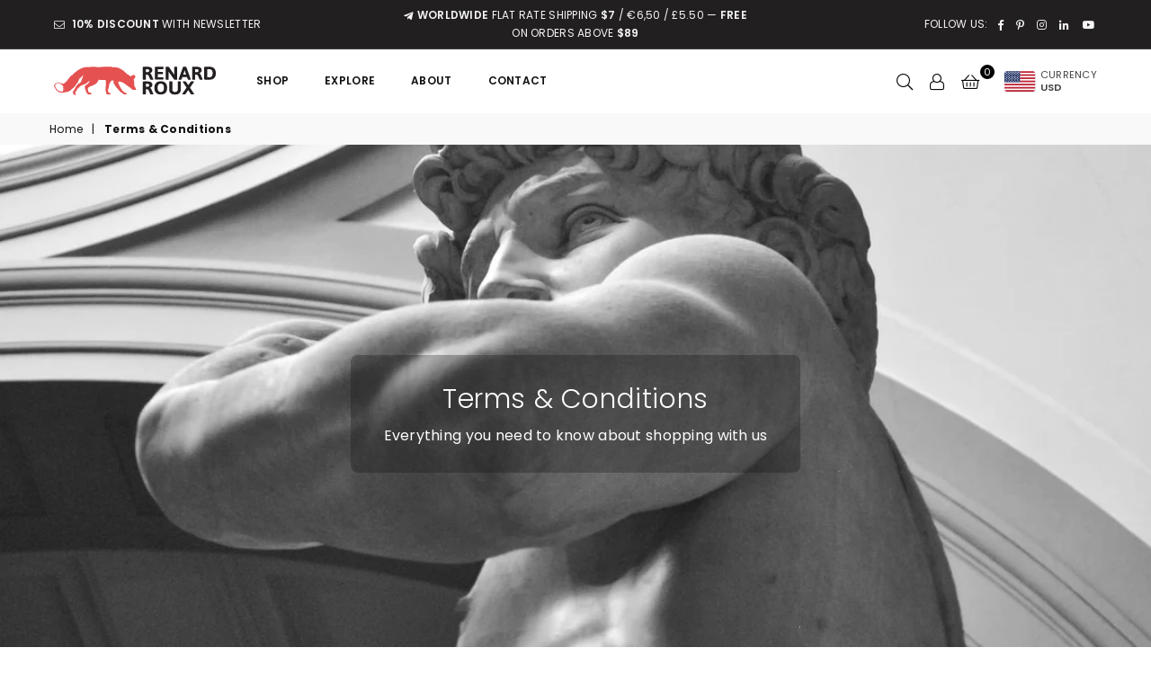

--- FILE ---
content_type: text/css
request_url: https://rouxposter.com/cdn/shop/t/14/assets/custom.css?v=60366322796111403191767823898
body_size: 820
content:
.swtred{background-color:#e77e7e!important}.swtyellow{background-color:#eebb5c!important}.swtchartreuse{background-color:#dad97a!important}.swtgreen{background-color:#add082!important}.swtturquoise{background-color:#a2ddc9!important}.swtblue{background-color:#81acd3!important}.swtpurple{background-color:#8772cb!important}.swtpink{background-color:#eca1bf!important}h1.page-title{margin-top:13px}div.excerpt{margin-top:10px}.slideshow__text-content{background-color:#fffd;border-radius:20px}.slideshow__text-content .wrap-caption{padding:20px}.slideshow__text-content .btnWrap{margin-top:20px}.mytopright .slideshow__text-content,.rightbottom .slideshow__text-content{text-align:center}.santa{margin:20px 0 0 15px;display:-ms-flexbox;display:-webkit-flex;display:flex;-webkit-flex-direction:row;-ms-flex-direction:row;flex-direction:row;-webkit-flex-wrap:nowrap;-ms-flex-wrap:nowrap;flex-wrap:nowrap;-webkit-justify-content:flex-start;-ms-flex-pack:start;justify-content:flex-start;-webkit-align-content:flex-start;-ms-flex-line-pack:start;align-content:flex-start;-webkit-align-items:center;-ms-flex-align:center;align-items:center}.santa-text{margin-left:10px;padding:3px 6px 3px 8px;border-radius:10px;color:#fff;background-color:#e55151;-webkit-order:0;-ms-flex-order:0;order:0;-webkit-flex:0 1 auto;-ms-flex:0 1 auto;flex:0 1 auto;-webkit-align-self:auto;-ms-flex-item-align:auto;align-self:auto}.santa-text h4{margin:0}.reviewbutton{color:#fff!important;background-color:#e55151;font-size:19px;border:1px solid #e55151;border-radius:3px;padding:15px 25px;cursor:pointer}.reviewbutton:hover{color:#e55151!important;background-color:#fff}h2.product-single__title{cursor:pointer}.swatch-element .color{background-color:#fff;width:100px;height:130px!important;box-shadow:none}@media only screen and (max-width: 766px){.swatch.option1>label.header{width:100%;display:block;margin-bottom:12px;flex:0 0 100%}.swatch.option1{display:flex;flex-wrap:wrap;row-gap:0px;column-gap:10px}.swatch.option1 .swatch-element{float:none;width:calc(25% - 10px);margin:0!important;box-sizing:border-box;display:flex;justify-content:center}.swatch.option1 .swatch-element .color{width:90px;height:126px!important;max-width:100%}}.tooltip-label-red{background-color:#e77e7e}.tooltip-label-red:before{border-top-color:#e77e7e}.tooltip-label-yellow{background-color:#eebb5c}.tooltip-label-yellow:before{border-top-color:#eebb5c}.tooltip-label-chartreuse{background-color:#dad97a}.tooltip-label-chartreuse:before{border-top-color:#dad97a}.tooltip-label-green{background-color:#add082}.tooltip-label-green:before{border-top-color:#add082}.tooltip-label-turquoise{background-color:#a2ddc9}.tooltip-label-turquoise:before{border-top-color:#a2ddc9}.tooltip-label-blue{background-color:#81acd3}.tooltip-label-blue:before{border-top-color:#81acd3}.tooltip-label-purple{background-color:#8772cb}.tooltip-label-purple:before{border-top-color:#8772cb}.tooltip-label-pink{background-color:#eca1bf}.tooltip-label-pink:before{border-top-color:#eca1bf}.slVariant-red{color:#e77e7e}.slVariant-yellow{color:#eebb5c}.slVariant-chartreuse{color:#dad97a}.slVariant-green{color:#add082}.slVariant-turquoise{color:#a2ddc9}.slVariant-blue{color:#81acd3}.slVariant-purple{color:#8772cb}.slVariant-pink{color:#eca1bf}.swatch-element .swatchInput[value=red]:checked+.swatchLbl{border:4px solid #e77e7e;background-color:#e77e7e60}.swatch-element .swatchInput[value=yellow]:checked+.swatchLbl{border:4px solid #eebb5c;background-color:#eebb5c60}.swatch-element .swatchInput[value=chartreuse]:checked+.swatchLbl{border:4px solid #dad97a;background-color:#dad97a60}.swatch-element .swatchInput[value=green]:checked+.swatchLbl{border:4px solid #add082;background-color:#add08260}.swatch-element .swatchInput[value=turquoise]:checked+.swatchLbl{border:4px solid #a2ddc9;background-color:#a2ddc960}.swatch-element .swatchInput[value=blue]:checked+.swatchLbl{border:4px solid #81acd3;background-color:#81acd360}.swatch-element .swatchInput[value=purple]:checked+.swatchLbl{border:4px solid #8772cb;background-color:#8772cb60}.swatch-element .swatchInput[value=pink]:checked+.swatchLbl{border:4px solid #eca1bf;background-color:#eca1bf60}span.option-number{font-size:19px;font-weight:700;display:inline-flex;justify-content:center;align-items:center;width:28px;height:28px;border-radius:50%;background:#ff6b6b;color:#fff;margin-right:6px}.price-currency-wrapper{display:grid;grid-template-columns:1fr 1fr;justify-items:center;align-items:center}.price-left{justify-self:start}.price-right{justify-self:end}.currency-row{width:150px!important;line-height:13px;cursor:pointer}.product-form,.selector-wrapper,.swatch{clear:both}h1.product-single__title{margin-bottom:0;font-size:28px;font-weight:300}h2.product-single__title-sub{margin-bottom:10px;font-size:16px;font-weight:300;text-transform:uppercase}.product-single__description{margin-top:30px;margin-bottom:20px}button.slick-arrow{display:none!important}@media only screen and (max-width: 766px){.swatch.option1>label.header{margin-bottom:2px}.product-form .swatch{margin-bottom:10px}}h2.product-options{margin-bottom:10px}#cartCheckout.btn.checkout{font-size:17px}.use-alt-checkout{width:100%;text-align:center;display:block;margin:10px 0 20px}.contribe-cart{margin:10px}div.bigcart{margin:0 0 1em;display:grid;place-items:center;width:100%}div.contribe-cart2{margin:0 auto 1em}@media only screen and (min-width: 781px){div.contribe-cart2{min-width:70%}}@media only screen and (max-width: 780px){div.contribe-cart2{min-width:100%}}.contribe-badge{margin-bottom:2em}.edit-shop{margin-bottom:1em!important}div.bdr-box.light{background:#f8f8f8;border-radius:10px;align-content:end}@media only screen and (min-width: 1100px){div.bdr-box.light{min-height:390px}}@media only screen and (max-width: 766px){.shipCalc{order:0}}@media only screen and (max-width: 766px){.cart textarea{min-height:100px}}div.bdr-box.green{background:#e6efe6;min-height:90%;border-radius:10px}.cart-free-shipping,.cart-comment{font-size:14px;text-align:left;font-weight:600;margin-bottom:10px;text-transform:uppercase;display:block}.cart-comment-inner{text-transform:uppercase;font-size:13px;margin-bottom:12px;font-weight:400;display:block}footer.grid.flex.cart__footer{align-items:flex-end}.yellowbox2{margin-bottom:0;display:inline-block;background-color:#e3e3e3;padding:10px;font-size:12px;width:100%;border-radius:8px}.cart-note__input{margin-bottom:0}.flex .cart-subtotal-row,.additional-checkout-buttons{background:#fff;padding:10px;border-radius:10px}
/*# sourceMappingURL=/cdn/shop/t/14/assets/custom.css.map?v=60366322796111403191767823898 */


--- FILE ---
content_type: image/svg+xml
request_url: https://plugins.contribe.io/cdn/icons/pine.svg
body_size: 204
content:
<?xml version="1.0" encoding="UTF-8"?>
<svg width="100pt" height="100pt" version="1.1" viewBox="0 0 100 100" xmlns="http://www.w3.org/2000/svg">
 <path d="m93 83h-24v-8h18c0.73047 0 1.3984-0.39844 1.75-1.0391 0.35938-0.64063 0.32812-1.4219-0.070312-2.0391l-7.1211-11.109 2.4414-0.003906c0.73047 0 1.3984-0.39844 1.75-1.0391 0.35938-0.64062 0.32812-1.4219-0.070312-2.0391l-7.1211-11.109h2.4414c0.73047 0 1.3984-0.39844 1.75-1.0391 0.35938-0.64062 0.32812-1.4219-0.070312-2.0391l-19-29.621c-0.35938-0.57031-1-0.92188-1.6797-0.92188s-1.3203 0.35156-1.6797 0.92188l-10.32 16.09-10.32-16.09c-0.35938-0.57031-1-0.92188-1.6797-0.92188s-1.3203 0.35156-1.6797 0.92188l-19 29.621c-0.39844 0.62109-0.42969 1.3984-0.070312 2.0391 0.35156 0.64062 1.0195 1.0391 1.75 1.0391h2.4414l-7.1211 11.109c-0.39844 0.62109-0.42969 1.3984-0.070312 2.0391 0.35156 0.64062 1.0195 1.0391 1.75 1.0391h2.4414l-7.1211 11.109c-0.39844 0.62109-0.42969 1.3984-0.070312 2.0391 0.35156 0.64453 1.0195 1.043 1.75 1.043h18v8h-24c-1.1016 0-2 0.89844-2 2s0.89844 2 2 2h86c1.1016 0 2-0.89844 2-2s-0.89844-2-2-2zm-31-64.301 15.34 23.922h-2.4414c-0.73047 0-1.3984 0.39844-1.75 1.0391-0.35938 0.64844-0.32813 1.4297 0.070312 2.0391l7.1211 11.109h-2.4414c-0.73047 0-1.3984 0.39844-1.75 1.0391-0.35938 0.64062-0.32813 1.4297 0.070312 2.0391l7.1211 11.113h-19.25l-6.5312-10.191h2.4414c0.73047 0 1.3984-0.39844 1.75-1.0391 0.35938-0.64062 0.32812-1.4219-0.070312-2.0391l-7.1211-11.109h2.4414c0.73047 0 1.3984-0.39844 1.75-1.0391 0.35938-0.64062 0.32812-1.4219-0.070312-2.0391l-6.3008-9.8281zm-45.34 52.301 7.1211-11.109c0.39844-0.60938 0.42969-1.3984 0.070312-2.0391-0.35156-0.64062-1.0195-1.0391-1.75-1.0391h-2.4414l7.1211-11.109c0.39844-0.60938 0.42969-1.3906 0.070312-2.0391-0.35156-0.64062-1.0195-1.0391-1.75-1.0391h-2.4414l15.34-23.926 15.34 23.922h-2.4414c-0.73047 0-1.3984 0.39844-1.75 1.0391-0.35938 0.64844-0.32813 1.4297 0.070312 2.0391l7.1211 11.109h-2.4414c-0.73047 0-1.3984 0.39844-1.75 1.0391-0.35938 0.64062-0.32813 1.4297 0.070312 2.0391l7.1211 11.113zm24.34 12h-6v-8h6zm14 0h-10v-8h10zm10 0h-6v-8h6z"/>
</svg>


--- FILE ---
content_type: image/svg+xml
request_url: https://plugins.contribe.io/cdn/icons/baby-1.svg
body_size: 446
content:
<?xml version="1.0" encoding="UTF-8"?>
<svg width="100pt" height="100pt" version="1.1" viewBox="0 0 100 100"
    xmlns="http://www.w3.org/2000/svg">
    <path
        d="m87 44h-0.30078c-1.8984-14.301-12.199-25.898-25.398-30.199-1.8008-4.6016-6.1992-7.8008-11.301-7.8008s-9.5 3.1992-11.199 7.8008c-13.301 4.3008-23.5 16-25.398 30.199h-0.40234c-4.3984 0-8 3.6016-8 8s3.6016 8 8 8v2c0 10.602 8.3008 19.301 18.699 19.898-1.0977 2.5-1.6992 5.2031-1.6992 8.1016v2c0 1.1016 0.89844 2 2 2h36c1.1016 0 2-0.89844 2-2v-2c0-2.8984-0.60156-5.6016-1.6992-8.1016 10.398-0.59766 18.699-9.2969 18.699-19.898v-2c4.3984 0 8-3.6016 8-8s-3.6016-8-8-8zm-37-34c4.3984 0 8 3.6016 8 8v14h-2c-7.6992 0-14-6.3008-14-14 0-4.3984 3.6016-8 8-8zm-16 80c0-2.8984 0.80078-5.6016 2.1992-8h27.699c1.3984 2.3984 2.1992 5.1016 2.1992 8zm53-34h-2c-1.1016 0-2 0.89844-2 2v4c0 8.8008-7.1992 16-16 16h-34c-8.8008 0-16-7.1992-16-16v-4c0-1.1016-0.89844-2-2-2h-2c-2.1992 0-4-1.8008-4-4s1.8008-4 4-4h2.1016c1 0 1.8984-0.80078 2-1.8008 1.1016-12.699 9.5-23.398 20.898-27.898 0.19922 9.8008 8.1992 17.699 18 17.699h4c1.1016 0 2-0.89844 2-2v-15.699c11.301 4.5 19.801 15.102 20.898 27.898 0.10156 1 1 1.8008 2 1.8008h2.1016c2.1992 0 4 1.8008 4 4s-1.8008 4-4 4zm-29.5 8.6992c-1.1016 3.1992-4.1016 5.3008-7.5 5.3008s-6.3984-2.1016-7.5-5.3008c-0.39844-1 0.19922-2.1992 1.1992-2.6016 1-0.39844 2.1992 0.19922 2.5 1.1992 0.10156 0.19922 0.19922 0.5 0.30078 0.69922 0.69922 1.1992 2 2 3.5 2s2.6992-0.80078 3.5-2c0.10156-0.19922 0.19922-0.39844 0.30078-0.69922 0.39844-1 1.5-1.6016 2.6016-1.1992 0.99609 0.40234 1.4961 1.5039 1.0977 2.6016zm13.5-6.6992c0 1.1016-0.89844 2-2 2h-2c-1.1016 0-2-0.89844-2-2s0.89844-2 2-2h2c1.1016 0 2 0.89844 2 2zm-36 0c0 1.1016-0.89844 2-2 2h-2c-1.1016 0-2-0.89844-2-2s0.89844-2 2-2h2c1.1016 0 2 0.89844 2 2zm29-6c-1.1016 0-2-0.89844-2-2v-4c0-1.1016 0.89844-2 2-2s2 0.89844 2 2v4c0 1.1016-0.89844 2-2 2zm-26-6v4c0 1.1016-0.89844 2-2 2s-2-0.89844-2-2v-4c0-1.1016 0.89844-2 2-2s2 0.89844 2 2z" />
</svg>


--- FILE ---
content_type: text/javascript; charset=utf-8
request_url: https://plugins.contribe.io/cdn/shopify-listener-DMvHUgTZ.mjs
body_size: 678
content:
async function u(t) {
  var n, i;
  let e = {};
  if (t.detail.event === "interaction") {
    if (e = Object.keys(t.detail).reduce(
      (a, r) => (["selection", "pledgeType", "pledgeTypeValue", "ngoId"].includes(r) && (a[`contribe_${r}`] = t.detail[r]), a),
      {}
    ), t.detail.metrics) {
      const r = ((n = (await l()).attributes) == null ? void 0 : n.contribe_metrics) || "", c = r ? d(r) : {};
      c[(i = t.detail.metrics) == null ? void 0 : i.element] = t.detail.metrics, e.contribe_metrics = p(c);
    }
    await fetch("/cart/update.js", {
      method: "POST",
      headers: {
        "Content-Type": "application/json"
      },
      body: JSON.stringify({
        attributes: e
      })
    });
  }
}
async function l() {
  try {
    const t = await fetch("/cart.js");
    if (!t.ok)
      throw new Error(`HTTP error! status: ${t.status}`);
    return await t.json();
  } catch (t) {
    throw console.error("Failed to fetch cart:", t), new Error("Error fetching cart data");
  }
}
function p(t) {
  return Object.keys(t).map((e) => {
    const n = t[e], i = n.impression ? "1" : "0", a = n.engagement ? "1" : "0", r = n.click ? "1" : "0", c = n.variant ? `${n.variant}` : "none";
    return `${e}:${c}:${i}:${a}:${r}`;
  }).join("|");
}
function d(t) {
  const e = {};
  return t.split("|").forEach((i) => {
    const [a, r, c, o, s] = i.split(":");
    e[a] = {
      element: a,
      variant: r || "",
      impression: c === "1",
      engagement: o === "1",
      click: s === "1"
    };
  }), e;
}
export {
  l as getShopifyCart,
  u as updateShopifyCart
};


--- FILE ---
content_type: image/svg+xml
request_url: https://cdn.shopify.com/s/files/1/0278/4342/8452/files/flag_american.svg?v=1646567243
body_size: 2187
content:
<svg xmlns="http://www.w3.org/2000/svg" viewBox="0 0 205 139"><defs><style>.cls-1{fill:#e6e7e8;}.cls-2{fill:#fff;}.cls-3{fill:#bf2033;}.cls-4{fill:#213065;}</style></defs><g id="Layer_2" data-name="Layer 2"><g id="Flags"><path class="cls-1" d="M188,5H22A17,17,0,0,0,5,22V122a17,17,0,0,0,17,17H188a17,17,0,0,0,17-17V22A17,17,0,0,0,188,5Z"/><polygon class="cls-2" points="0 72.16 0 82.48 200 82.48 200 72.16 100.95 72.16 0 72.16"/><rect class="cls-2" x="100.95" y="51.52" width="99.05" height="10.32"/><rect class="cls-2" y="92.8" width="200" height="10.32"/><path class="cls-2" d="M0,117a16.88,16.88,0,0,0,1.4,6.75H198.6A16.88,16.88,0,0,0,200,117v-3.56H0Z"/><path class="cls-2" d="M198.6,10.25H101V20.57H200V17A16.88,16.88,0,0,0,198.6,10.25Z"/><rect class="cls-2" x="100.95" y="30.89" width="99.05" height="10.32"/><path class="cls-3" d="M183,0H101V10.25H198.6A17,17,0,0,0,183,0Z"/><rect class="cls-3" x="100.95" y="20.57" width="99.05" height="10.32"/><rect class="cls-3" x="100.95" y="41.2" width="99.05" height="10.32"/><rect class="cls-3" x="100.95" y="61.84" width="99.05" height="10.32"/><rect class="cls-3" y="82.48" width="200" height="10.32"/><rect class="cls-3" y="103.12" width="200" height="10.32"/><path class="cls-3" d="M17,134H183a17,17,0,0,0,15.6-10.25H1.4A17,17,0,0,0,17,134Z"/><path class="cls-4" d="M101,61.84V0H17A17,17,0,0,0,4.24,5.79H6.79l.93-2.85.93,2.85h3L9.22,7.56l.93,2.85L7.72,8.65,5.29,10.41l.93-2.85L4.06,6A16.92,16.92,0,0,0,0,17V72.16H101Zm-6.17-7.9-2.43-1.76-2.43,1.76.93-2.85-2.43-1.76h3l.93-2.86.93,2.86h3l-2.43,1.76ZM16.62,53.3l.93,2.85h3l-2.43,1.77.93,2.85L16.62,59,14.2,60.77l.92-2.85L12.7,56.15h3Zm6.62-2.21-2.43-1.76h3l.93-2.86.93,2.86h3l-2.43,1.76.93,2.85-2.43-1.76-2.43,1.76ZM20.7,20.28h3l.92-2.86.93,2.86h3L26.12,22l.93,2.86-2.43-1.76L22.19,24.9,23.12,22Zm16.9,0h3l.93-2.86.92,2.86h3L43,22,44,24.9l-2.43-1.76L39.1,24.9,40,22.05Zm16.9,0h3l.93-2.86.92,2.86h3L59.93,22l.93,2.86-2.43-1.76L56,24.9l.93-2.85Zm16.9,0h3l.93-2.86.93,2.86h3l-2.43,1.77.93,2.85-2.43-1.76L72.9,24.9l.93-2.85Zm-.48,21.8L68.5,43.85l.92,2.85L67,44.94,64.57,46.7l.92-2.86-2.42-1.76h3L67,39.23l.92,2.85ZM69.76,60.77,67.33,59,64.9,60.77l.93-2.85L63.4,56.15h3l.93-2.85.93,2.85h3l-2.43,1.77ZM54,42.08l-2.43,1.77.93,2.85-2.43-1.76L47.66,46.7l.93-2.85-2.43-1.77h3l.93-2.85L51,42.08ZM52.86,60.77,50.43,59,48,60.77l.93-2.85L46.5,56.15h3l.93-2.85.93,2.85h3l-2.43,1.77ZM46.25,28.08h3l.93-2.85.93,2.85h3l-2.43,1.77.93,2.85-2.43-1.76L47.75,32.7l.93-2.85ZM61.06,40l-2.43-1.77L56.2,40l.93-2.86L54.7,35.33h3l.93-2.86.93,2.86h3l-2.43,1.76ZM41.73,32.47l.93,2.86h3l-2.43,1.76L44.16,40l-2.43-1.77L39.3,40l.93-2.86L37.8,35.33h3ZM78,40l-2.43-1.77L73.11,40,74,37.09,71.6,35.33h3l.93-2.86.93,2.86h3L77,37.09ZM69.51,32.7l-2.43-1.76L64.65,32.7l.93-2.85-2.43-1.77h3l.92-2.85L68,28.08h3l-2.43,1.77ZM29.35,28.08h3l.93-2.85.93,2.85h3l-2.43,1.77.93,2.85-2.43-1.76L30.85,32.7l.93-2.85Zm-4.52,4.39.93,2.86h3l-2.43,1.76L27.26,40l-2.43-1.77L22.4,40l.92-2.86L20.9,35.33h3Zm8.36,6.76.93,2.85h3l-2.43,1.77.93,2.85-2.43-1.77L30.76,46.7l.93-2.85-2.43-1.77h3ZM36,60.77,33.53,59,31.1,60.77,32,57.92,29.6,56.15h3l.93-2.85.93,2.85h3L35,57.92Zm4.19-9.68-2.43-1.76h3l.93-2.86.93,2.86h3l-2.43,1.76.93,2.85-2.43-1.76-2.43,1.76Zm16.9,0-2.43-1.76h3l.93-2.86.93,2.86h3L60,51.09,61,53.94l-2.43-1.76-2.43,1.76Zm16.91,0-2.43-1.76h3l.93-2.86.92,2.86h3L77,51.09l.92,2.85-2.42-1.76L73,53.94Zm12.71,9.68L84.23,59,81.8,60.77l.93-2.85L80.3,56.15h3l.93-2.85.93,2.85h3l-2.43,1.77Zm1.17-18.69L85.4,43.85l.93,2.85L83.9,44.94,81.47,46.7l.92-2.85L80,42.08h3l.93-2.85.92,2.85Zm7-2.13-2.43-1.77L90,40l.93-2.86-2.43-1.76h3l.93-2.86.92,2.86h3l-2.43,1.76ZM86.41,32.7,84,30.94,81.55,32.7l.93-2.85-2.43-1.77h3L84,25.23l.93,2.85h3l-2.42,1.77Zm8.25-7.8-2.43-1.76L89.8,24.9,90.73,22,88.3,20.28h3l.93-2.86.93,2.86h3l-2.43,1.77Zm-2.43-22,.93,2.85h3L93.73,7.56l.93,2.85L92.23,8.65,89.8,10.41l.93-2.85L88.3,5.79h3ZM84.71,13h3L85.28,14.8l.93,2.85-2.43-1.76-2.43,1.76.93-2.85L79.85,13h3l.93-2.86ZM75.33,2.94l.93,2.85h3L76.83,7.56l.93,2.85L75.33,8.65,72.9,10.41l.93-2.85L71.4,5.79h3ZM67.8,13h3L68.38,14.8l.93,2.85-2.43-1.76-2.43,1.76.93-2.85L63,13h3l.93-2.86ZM58.43,2.94l.92,2.85h3L59.93,7.56l.93,2.85L58.43,8.65,56,10.41l.93-2.85L54.5,5.79h3ZM50.9,13h3L51.48,14.8l.93,2.85L50,15.89l-2.43,1.76.93-2.85L46.05,13h3L50,10.18ZM41.53,2.94l.92,2.85h3L43,7.56,44,10.41,41.53,8.65,39.1,10.41,40,7.56,37.6,5.79h3ZM34,13h3L34.57,14.8l.93,2.85-2.43-1.76-2.42,1.76.92-2.85L29.14,13h3l.92-2.86ZM24.62,2.94l.93,2.85h3L26.12,7.56l.93,2.85L24.62,8.65l-2.43,1.76.93-2.85L20.7,5.79h3Zm-8.45,7.24L17.1,13h3L17.67,14.8l.93,2.85-2.43-1.76-2.43,1.76.93-2.85L12.24,13h3ZM3.79,20.28h3l.93-2.86.93,2.86h3L9.22,22l.93,2.86L7.72,23.13,5.29,24.9l.93-2.85Zm8.66,7.8h3l.93-2.85.92,2.85h3l-2.42,1.77.92,2.85-2.42-1.76L14,32.7l.93-2.85ZM10.35,40,7.92,38.18,5.5,40l.92-2.86L4,35.33H7l.93-2.86.92,2.86h3L9.43,37.09Zm5.94-.72.92,2.85h3l-2.43,1.77.92,2.85-2.42-1.76L13.86,46.7l.93-2.85-2.43-1.77h3ZM3.91,49.33h3l.93-2.86.93,2.86h3L9.34,51.09l.93,2.85L7.84,52.18,5.41,53.94l.93-2.85ZM10.6,68,8.17,66.25,5.75,68l.92-2.85L4.24,63.4h3l.93-2.86L9.1,63.4h3L9.67,65.16Zm16.9,0-2.43-1.76L22.65,68l.92-2.85L21.15,63.4h3l.92-2.86L26,63.4h3l-2.43,1.76Zm16.91,0L42,66.25,39.55,68l.93-2.85L38.05,63.4h3L42,60.54l.92,2.86h3l-2.43,1.76Zm16.9,0-2.43-1.76L56.45,68l.93-2.85L55,63.4h3l.93-2.86.93,2.86h3l-2.43,1.76Zm16.9,0-2.43-1.76L73.35,68l.93-2.85L71.85,63.4h3l.93-2.86.93,2.86h3l-2.43,1.76Zm16.9,0-2.43-1.76L90.26,68l.92-2.85L88.75,63.4h3l.92-2.86.93,2.86h3l-2.43,1.76Z"/><path class="cls-2" d="M5.29,10.41,7.72,8.65l2.43,1.76L9.22,7.56l2.43-1.77h-3L7.72,2.94,6.79,5.79H4.24L4.06,6,6.22,7.56Z"/><polygon class="cls-2" points="22.19 10.41 24.62 8.65 27.05 10.41 26.12 7.56 28.55 5.79 25.55 5.79 24.62 2.94 23.7 5.79 20.7 5.79 23.12 7.56 22.19 10.41"/><polygon class="cls-2" points="39.1 10.41 41.52 8.65 43.95 10.41 43.03 7.56 45.46 5.79 42.45 5.79 41.52 2.94 40.6 5.79 37.6 5.79 40.02 7.56 39.1 10.41"/><polygon class="cls-2" points="56 10.41 58.43 8.65 60.86 10.41 59.93 7.56 62.36 5.79 59.35 5.79 58.43 2.94 57.5 5.79 54.5 5.79 56.93 7.56 56 10.41"/><polygon class="cls-2" points="72.9 10.41 75.33 8.65 77.76 10.41 76.83 7.56 79.26 5.79 76.26 5.79 75.33 2.94 74.4 5.79 71.4 5.79 73.83 7.56 72.9 10.41"/><polygon class="cls-2" points="89.81 10.41 92.23 8.65 94.66 10.41 93.73 7.56 96.16 5.79 93.16 5.79 92.23 2.94 91.3 5.79 88.31 5.79 90.73 7.56 89.81 10.41"/><polygon class="cls-2" points="13.74 17.65 16.17 15.89 18.6 17.65 17.67 14.8 20.1 13.04 17.1 13.04 16.17 10.18 15.24 13.04 12.24 13.04 14.67 14.8 13.74 17.65"/><polygon class="cls-2" points="30.65 17.65 33.07 15.89 35.5 17.65 34.57 14.8 37 13.04 34 13.04 33.07 10.18 32.15 13.04 29.14 13.04 31.57 14.8 30.65 17.65"/><polygon class="cls-2" points="47.55 17.65 49.98 15.89 52.41 17.65 51.48 14.8 53.91 13.04 50.9 13.04 49.98 10.18 49.05 13.04 46.05 13.04 48.48 14.8 47.55 17.65"/><polygon class="cls-2" points="64.45 17.65 66.88 15.89 69.31 17.65 68.38 14.8 70.81 13.04 67.81 13.04 66.88 10.18 65.95 13.04 62.95 13.04 65.38 14.8 64.45 17.65"/><polygon class="cls-2" points="81.35 17.65 83.78 15.89 86.21 17.65 85.28 14.8 87.71 13.04 84.71 13.04 83.78 10.18 82.85 13.04 79.85 13.04 82.28 14.8 81.35 17.65"/><polygon class="cls-2" points="5.29 24.9 7.72 23.14 10.15 24.9 9.22 22.05 11.65 20.28 8.65 20.28 7.72 17.43 6.79 20.28 3.79 20.28 6.22 22.05 5.29 24.9"/><polygon class="cls-2" points="22.19 24.9 24.62 23.14 27.05 24.9 26.12 22.05 28.55 20.28 25.55 20.28 24.62 17.43 23.7 20.28 20.7 20.28 23.12 22.05 22.19 24.9"/><polygon class="cls-2" points="39.1 24.9 41.52 23.14 43.95 24.9 43.03 22.04 45.46 20.28 42.45 20.28 41.52 17.43 40.6 20.28 37.6 20.28 40.02 22.05 39.1 24.9"/><polygon class="cls-2" points="56 24.9 58.43 23.14 60.86 24.9 59.93 22.05 62.36 20.28 59.35 20.28 58.43 17.43 57.5 20.28 54.5 20.28 56.93 22.05 56 24.9"/><polygon class="cls-2" points="72.9 24.9 75.33 23.14 77.76 24.9 76.83 22.05 79.26 20.28 76.26 20.28 75.33 17.43 74.4 20.28 71.4 20.28 73.83 22.05 72.9 24.9"/><polygon class="cls-2" points="89.81 24.9 92.23 23.14 94.66 24.9 93.73 22.05 96.16 20.28 93.16 20.28 92.23 17.43 91.3 20.28 88.31 20.28 90.73 22.05 89.81 24.9"/><polygon class="cls-2" points="17.3 28.08 16.38 25.23 15.45 28.08 12.45 28.08 14.88 29.85 13.95 32.7 16.38 30.94 18.8 32.7 17.88 29.85 20.3 28.08 17.3 28.08"/><polygon class="cls-2" points="34.2 28.08 33.28 25.23 32.35 28.08 29.35 28.08 31.78 29.85 30.85 32.7 33.28 30.94 35.71 32.7 34.78 29.85 37.21 28.08 34.2 28.08"/><polygon class="cls-2" points="51.11 28.08 50.18 25.23 49.25 28.08 46.25 28.08 48.68 29.85 47.75 32.7 50.18 30.94 52.61 32.7 51.68 29.85 54.11 28.08 51.11 28.08"/><polygon class="cls-2" points="68.01 28.08 67.08 25.23 66.16 28.08 63.15 28.08 65.58 29.85 64.65 32.7 67.08 30.94 69.51 32.7 68.58 29.85 71.01 28.08 68.01 28.08"/><polygon class="cls-2" points="84.91 28.08 83.98 25.23 83.06 28.08 80.05 28.08 82.48 29.85 81.56 32.7 83.98 30.94 86.41 32.7 85.49 29.85 87.91 28.08 84.91 28.08"/><polygon class="cls-2" points="8.85 35.33 7.93 32.47 7 35.33 4 35.33 6.42 37.09 5.5 39.95 7.92 38.18 10.35 39.95 9.43 37.09 11.86 35.33 8.85 35.33"/><polygon class="cls-2" points="25.76 35.33 24.83 32.47 23.9 35.33 20.9 35.33 23.32 37.09 22.4 39.95 24.83 38.18 27.26 39.95 26.33 37.09 28.76 35.33 25.76 35.33"/><polygon class="cls-2" points="42.66 35.33 41.73 32.47 40.8 35.33 37.8 35.33 40.23 37.09 39.3 39.95 41.73 38.18 44.16 39.95 43.23 37.09 45.66 35.33 42.66 35.33"/><polygon class="cls-2" points="59.56 35.33 58.63 32.47 57.7 35.33 54.7 35.33 57.13 37.09 56.2 39.95 58.63 38.18 61.06 39.95 60.13 37.09 62.56 35.33 59.56 35.33"/><polygon class="cls-2" points="76.46 35.33 75.53 32.47 74.6 35.33 71.6 35.33 74.03 37.09 73.11 39.95 75.53 38.18 77.96 39.95 77.03 37.09 79.46 35.33 76.46 35.33"/><polygon class="cls-2" points="93.36 35.33 92.44 32.47 91.51 35.33 88.51 35.33 90.94 37.09 90.01 39.95 92.44 38.18 94.86 39.95 93.94 37.09 96.36 35.33 93.36 35.33"/><polygon class="cls-2" points="13.86 46.7 16.29 44.94 18.71 46.7 17.79 43.85 20.22 42.08 17.21 42.08 16.29 39.23 15.36 42.08 12.36 42.08 14.79 43.85 13.86 46.7"/><polygon class="cls-2" points="30.76 46.7 33.19 44.94 35.62 46.7 34.69 43.85 37.12 42.08 34.12 42.08 33.19 39.23 32.26 42.08 29.26 42.08 31.69 43.85 30.76 46.7"/><polygon class="cls-2" points="47.66 46.7 50.09 44.94 52.52 46.7 51.59 43.85 54.02 42.08 51.02 42.08 50.09 39.23 49.16 42.08 46.16 42.08 48.59 43.85 47.66 46.7"/><polygon class="cls-2" points="64.57 46.7 66.99 44.94 69.42 46.7 68.5 43.85 70.92 42.08 67.92 42.08 67 39.23 66.07 42.08 63.07 42.08 65.49 43.84 64.57 46.7"/><polygon class="cls-2" points="81.47 46.7 83.9 44.94 86.33 46.7 85.4 43.85 87.83 42.08 84.82 42.08 83.9 39.23 82.97 42.08 79.97 42.08 82.39 43.85 81.47 46.7"/><polygon class="cls-2" points="5.41 53.94 7.84 52.18 10.27 53.94 9.34 51.09 11.77 49.33 8.77 49.33 7.84 46.47 6.91 49.33 3.91 49.33 6.34 51.09 5.41 53.94"/><polygon class="cls-2" points="22.31 53.94 24.74 52.18 27.17 53.94 26.24 51.09 28.67 49.33 25.67 49.33 24.74 46.47 23.81 49.33 20.81 49.33 23.24 51.09 22.31 53.94"/><polygon class="cls-2" points="39.22 53.94 41.64 52.18 44.07 53.94 43.14 51.09 45.57 49.33 42.57 49.33 41.64 46.47 40.71 49.33 37.71 49.33 40.14 51.09 39.22 53.94"/><polygon class="cls-2" points="56.11 53.94 58.54 52.18 60.97 53.94 60.05 51.09 62.47 49.33 59.47 49.33 58.54 46.47 57.61 49.33 54.61 49.33 57.04 51.09 56.11 53.94"/><polygon class="cls-2" points="73.02 53.94 75.44 52.18 77.87 53.94 76.94 51.09 79.38 49.33 76.37 49.33 75.44 46.47 74.52 49.33 71.52 49.33 73.94 51.09 73.02 53.94"/><polygon class="cls-2" points="89.92 53.94 92.35 52.18 94.78 53.94 93.85 51.09 96.28 49.33 93.28 49.33 92.35 46.47 91.42 49.33 88.42 49.33 90.85 51.09 89.92 53.94"/><polygon class="cls-2" points="17.55 56.15 16.62 53.3 15.7 56.15 12.7 56.15 15.12 57.92 14.2 60.77 16.63 59.01 19.05 60.77 18.13 57.92 20.55 56.15 17.55 56.15"/><polygon class="cls-2" points="34.45 56.15 33.53 53.3 32.6 56.15 29.6 56.15 32.02 57.92 31.1 60.77 33.52 59.01 35.95 60.77 35.02 57.92 37.46 56.15 34.45 56.15"/><polygon class="cls-2" points="51.36 56.15 50.43 53.3 49.5 56.15 46.5 56.15 48.93 57.92 48 60.77 50.43 59.01 52.86 60.77 51.93 57.92 54.36 56.15 51.36 56.15"/><polygon class="cls-2" points="68.26 56.15 67.33 53.3 66.4 56.15 63.4 56.15 65.83 57.92 64.9 60.77 67.33 59.01 69.76 60.77 68.83 57.92 71.26 56.15 68.26 56.15"/><polygon class="cls-2" points="85.16 56.15 84.23 53.3 83.31 56.15 80.3 56.15 82.73 57.92 81.81 60.77 84.23 59.01 86.66 60.77 85.73 57.92 88.16 56.15 85.16 56.15"/><polygon class="cls-2" points="9.1 63.4 8.17 60.54 7.24 63.4 4.24 63.4 6.67 65.16 5.75 68.02 8.17 66.25 10.6 68.02 9.67 65.16 12.1 63.4 9.1 63.4"/><polygon class="cls-2" points="26 63.4 25.07 60.54 24.15 63.4 21.15 63.4 23.57 65.16 22.65 68.02 25.07 66.25 27.5 68.02 26.57 65.16 29 63.4 26 63.4"/><polygon class="cls-2" points="42.9 63.4 41.98 60.54 41.05 63.4 38.05 63.4 40.48 65.16 39.55 68.02 41.98 66.25 44.41 68.02 43.48 65.16 45.91 63.4 42.9 63.4"/><polygon class="cls-2" points="59.81 63.4 58.88 60.54 57.95 63.4 54.95 63.4 57.38 65.16 56.45 68.02 58.88 66.25 61.31 68.02 60.38 65.16 62.81 63.4 59.81 63.4"/><polygon class="cls-2" points="76.71 63.4 75.78 60.54 74.85 63.4 71.85 63.4 74.28 65.16 73.35 68.02 75.78 66.25 78.21 68.02 77.28 65.16 79.71 63.4 76.71 63.4"/><polygon class="cls-2" points="96.61 63.4 93.61 63.4 92.68 60.54 91.76 63.4 88.75 63.4 91.18 65.16 90.26 68.02 92.68 66.25 95.11 68.02 94.18 65.16 96.61 63.4"/></g></g></svg>